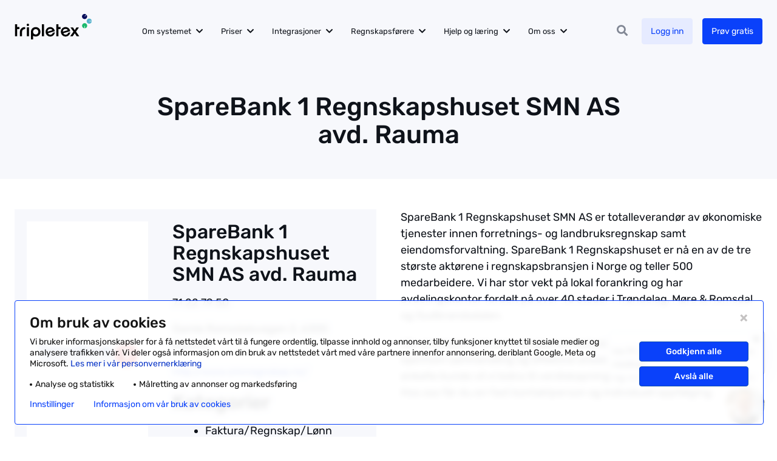

--- FILE ---
content_type: text/html; charset=UTF-8
request_url: https://www.tripletex.no/regnskapsforer/sparebank-1-regnskapshuset-26/
body_size: 14933
content:
<!doctype html><html lang=nb-NO itemscope itemtype=http://schema.org/WebPage><head><title>SpareBank 1 Regnskapshuset SMN AS avd. Rauma | Tripletex.no</title><meta charset="UTF-8"><meta name="viewport" content="width=device-width, initial-scale=1, minimum-scale=1"><meta name="format-detection" content="telephone=no"><link rel=profile href=https://gmpg.org/xfn/11><link rel="shortcut icon" href=https://www.tripletex.no/wp-content/themes/tripletex/gfx/favicon-tt.png><link rel=dns-prefetch href=https://tripletex.containers.piwik.pro><link rel=dns-prefetch href=https://tripletex.my.site.com><meta name="google-site-verification" content="XSclmBkk6Nim9fiNeCzXrFFNZlE7lit9JUd4MecsD98"> <script>document.addEventListener("DOMContentLoaded",()=>{const buttonIds=new Set(["ppms_cm_save-choices","ppms_cm_agree-to-all","ppms_cm_reject-all"]);const handleConsentChange=(settings)=>{if(settings?.consents?.analytics){localStorage.setItem('ttConsent','1');}else{localStorage.removeItem('ttConsent');}};const fetchComplianceSettings=()=>{ppms.cm.api('getComplianceSettings',handleConsentChange,console.error);};if(!localStorage.getItem('ttConsent')){fetchComplianceSettings();}
document.body.addEventListener("click",(event)=>{if(buttonIds.has(event.target.id)){fetchComplianceSettings();}});});</script> <script>document.addEventListener("DOMContentLoaded",()=>{const applyFix=(overlay)=>{overlay.classList.remove("mobile-lg");const attrObserver=new MutationObserver(()=>{if(overlay.classList.contains("mobile-lg")){overlay.classList.remove("mobile-lg");}});attrObserver.observe(overlay,{attributes:true,attributeFilter:["class"]});};const existing=document.getElementById("ppms_cm_popup_overlay");if(existing)applyFix(existing);const bodyObserver=new MutationObserver((mutations)=>{for(const m of mutations){for(const node of m.addedNodes){if(node.nodeType!==1)continue;if(node.id==="ppms_cm_popup_overlay"){applyFix(node);}else if(node.querySelector){const overlay=node.querySelector("#ppms_cm_popup_overlay");if(overlay)applyFix(overlay);}}}});bodyObserver.observe(document.body,{childList:true,subtree:true});});</script>  <script>dataLayer=window.dataLayer||[];</script>  <script>window.tmt_offer_sid='x19pvg';(function(){var timestamp=+new Date;var po=document.createElement('script');po.type='text/javascript';po.async=true;po.src='//cdn.tmtarget.com/tracking/s/entrypoint_v2.min.js?t='+timestamp;var s=document.getElementsByTagName('script')[0];s.parentNode.insertBefore(po,s);})();</script> <meta name='robots' content='index, follow, max-image-preview:large, max-snippet:-1, max-video-preview:-1'><style>img:is([sizes="auto" i], [sizes^="auto," i]){contain-intrinsic-size:3000px 1500px}</style><link rel=canonical href=https://www.tripletex.no/regnskapsforer/sparebank-1-regnskapshuset-26/ ><meta property="og:locale" content="nb_NO"><meta property="og:type" content="article"><meta property="og:title" content="SpareBank 1 Regnskapshuset SMN AS avd. Rauma"><meta property="og:description" content="SpareBank 1 Regnskapshuset SMN AS er totalleverandør av økonomiske tjenester innen forretnings- og landbruksregnskap samt eiendomsforvaltning. SpareBank 1 Regnskapshuset er nå en av de tre største aktørene i regnskapsbransjen i Norge og teller 500 medarbeidere. Vi har stor vekt på lokal forankring og har avdelingskontor fordelt på over 40 steder i Trøndelag, Møre &amp; Romsdal [&hellip;]"><meta property="og:url" content="https://www.tripletex.no/regnskapsforer/sparebank-1-regnskapshuset-26/"><meta property="og:site_name" content="Tripletex.no"><meta property="article:publisher" content="https://www.facebook.com/tripletex/"><meta property="article:modified_time" content="2022-08-30T07:12:39+00:00"><meta property="og:image" content="https://www.tripletex.no/wp-content/uploads/2018/06/rgb_SB1_Regnskapsh_verti_pos.png"><meta property="og:image:width" content="3487"><meta property="og:image:height" content="1000"><meta property="og:image:type" content="image/png"><meta name="twitter:label1" content="Ansl. lesetid"><meta name="twitter:data1" content="1 minutt"> <script type=application/ld+json class=yoast-schema-graph>{"@context":"https://schema.org","@graph":[{"@type":"WebPage","@id":"https://www.tripletex.no/regnskapsforer/sparebank-1-regnskapshuset-26/","url":"https://www.tripletex.no/regnskapsforer/sparebank-1-regnskapshuset-26/","name":"SpareBank 1 Regnskapshuset SMN AS avd. Rauma | Tripletex.no","isPartOf":{"@id":"https://www.tripletex.no/#website"},"primaryImageOfPage":{"@id":"https://www.tripletex.no/regnskapsforer/sparebank-1-regnskapshuset-26/#primaryimage"},"image":{"@id":"https://www.tripletex.no/regnskapsforer/sparebank-1-regnskapshuset-26/#primaryimage"},"thumbnailUrl":"https://www.tripletex.no/wp-content/uploads/2018/06/rgb_SB1_Regnskapsh_verti_pos.png","datePublished":"2018-06-08T08:33:12+00:00","dateModified":"2022-08-30T07:12:39+00:00","breadcrumb":{"@id":"https://www.tripletex.no/regnskapsforer/sparebank-1-regnskapshuset-26/#breadcrumb"},"inLanguage":"nb-NO","potentialAction":[{"@type":"ReadAction","target":["https://www.tripletex.no/regnskapsforer/sparebank-1-regnskapshuset-26/"]}]},{"@type":"ImageObject","inLanguage":"nb-NO","@id":"https://www.tripletex.no/regnskapsforer/sparebank-1-regnskapshuset-26/#primaryimage","url":"https://www.tripletex.no/wp-content/uploads/2018/06/rgb_SB1_Regnskapsh_verti_pos.png","contentUrl":"https://www.tripletex.no/wp-content/uploads/2018/06/rgb_SB1_Regnskapsh_verti_pos.png","width":3487,"height":1000,"caption":"SpareBank 1 Regnskapshuset SMN AS"},{"@type":"BreadcrumbList","@id":"https://www.tripletex.no/regnskapsforer/sparebank-1-regnskapshuset-26/#breadcrumb","itemListElement":[{"@type":"ListItem","position":1,"name":"Hjem","item":"https://www.tripletex.no/"},{"@type":"ListItem","position":2,"name":"Partners","item":"https://www.tripletex.no/partnere-kart/"},{"@type":"ListItem","position":3,"name":"SpareBank 1 Regnskapshuset SMN AS avd. Rauma"}]},{"@type":"WebSite","@id":"https://www.tripletex.no/#website","url":"https://www.tripletex.no/","name":"Tripletex.no","description":"","publisher":{"@id":"https://www.tripletex.no/#organization"},"potentialAction":[{"@type":"SearchAction","target":{"@type":"EntryPoint","urlTemplate":"https://www.tripletex.no/?s={search_term_string}"},"query-input":{"@type":"PropertyValueSpecification","valueRequired":true,"valueName":"search_term_string"}}],"inLanguage":"nb-NO"},{"@type":"Organization","@id":"https://www.tripletex.no/#organization","name":"Tripletex","url":"https://www.tripletex.no/","logo":{"@type":"ImageObject","inLanguage":"nb-NO","@id":"https://www.tripletex.no/#/schema/logo/image/","url":"https://www.tripletex.no/wp-content/uploads/2023/06/logoprikker-2.png","contentUrl":"https://www.tripletex.no/wp-content/uploads/2023/06/logoprikker-2.png","width":800,"height":800,"caption":"Tripletex"},"image":{"@id":"https://www.tripletex.no/#/schema/logo/image/"},"sameAs":["https://www.facebook.com/tripletex/","https://x.com/TripletexAS","https://www.instagram.com/tripletexas/","https://www.linkedin.com/company/tripletex-as/","https://www.youtube.com/channel/UCJeYHzBTw1M_iHqHN8vPGig"]}]}</script> <link rel=stylesheet href=https://www.tripletex.no/wp-content/cache/minify/a5ff7.css?x94184 media=all><style id=classic-theme-styles-inline-css>/*! This file is auto-generated */
.wp-block-button__link{color:#fff;background-color:#32373c;border-radius:9999px;box-shadow:none;text-decoration:none;padding:calc(.667em + 2px) calc(1.333em + 2px);font-size:1.125em}.wp-block-file__button{background:#32373c;color:#fff;text-decoration:none}</style><style id=safe-svg-svg-icon-style-inline-css>.safe-svg-cover{text-align:center}.safe-svg-cover .safe-svg-inside{display:inline-block;max-width:100%}.safe-svg-cover
svg{fill:currentColor;height:100%;max-height:100%;max-width:100%;width:100%}</style><link rel=stylesheet href=https://www.tripletex.no/wp-content/cache/minify/0197c.css?x94184 media=all> <script src=https://www.tripletex.no/wp-content/cache/minify/d52ed.js?x94184></script> <link rel=https://api.w.org/ href=https://www.tripletex.no/wp-json/ ><link rel=alternate title=JSON type=application/json href=https://www.tripletex.no/wp-json/wp/v2/partnerside-kart/11083><link rel=alternate title="oEmbed (JSON)" type=application/json+oembed href="https://www.tripletex.no/wp-json/oembed/1.0/embed?url=https%3A%2F%2Fwww.tripletex.no%2Fregnskapsforer%2Fsparebank-1-regnskapshuset-26%2F"><link rel=alternate title="oEmbed (XML)" type=text/xml+oembed href="https://www.tripletex.no/wp-json/oembed/1.0/embed?url=https%3A%2F%2Fwww.tripletex.no%2Fregnskapsforer%2Fsparebank-1-regnskapshuset-26%2F&#038;format=xml"><meta name="ti-site-data" content="eyJyIjoiMTowITc6MCEzMDowIiwibyI6Imh0dHBzOlwvXC93d3cudHJpcGxldGV4Lm5vXC93cC1hZG1pblwvYWRtaW4tYWpheC5waHA/YWN0aW9uPXRpX29ubGluZV91c2Vyc19nb29nbGUmYW1wO3A9JTJGcmVnbnNrYXBzZm9yZXIlMkZzcGFyZWJhbmstMS1yZWduc2thcHNodXNldC0yNiUyRiZhbXA7X3dwbm9uY2U9ZjZmZjY5NGRhMiJ9"><style id=wp-custom-css>#primary-menu{font-size:0}.menu-item.replacing>*{opacity:1!important}.ui-helper-hidden-accessible{display:none}#site-header.mobile-menu #mobile-menu{padding-bottom:160px}.img-on-right>.grid-x{flex-direction:row-reverse}.single-webinar .hero-header>.container>*{z-index:auto}.review-images .section-columns
.cell{background-color:#fff;background-clip:content-box!important;padding:12px!important}.review-images .section-columns
img{margin-bottom:0!important}.layout-text_cta .features .info-text{font-size:1rem!important}#gform_fields_32 .gfield_list_5_cell3,
#gform_fields_32
.gfield_list_5_cell4{max-width:100px}#gform_fields_32 .gfield_header_item:nth-child(3),
#gform_fields_32 .gfield_header_item:nth-child(4){max-width:100px}#gform_fields_32 .frontend-checkbox{width:auto}.new-integration-form .gform_fields>*{margin-bottom:30px!important}.is-layout-flex{display:flex}.page-id-38441 .plans-title{margin-bottom:60px}.gform_wrapper .submit-left
input.gform_button{margin-left:0}.pagination{text-align:center}.webinar-courses>.fa{font-family:"Rubik",sans-serif;font-weight:400;line-height:1.5}.scale-on-hover
.cell{cursor:pointer;transition:transform 200ms ease-in-out 0s}.scale-on-hover .cell:hover{transform:scale(1.05)}.single-integrasjoner
figure{border:0}.account-list-content{max-height:650px;overflow:auto}.page-template-template-modules .layout-text_cta .section-video>video{position:relative}.system-section
img{min-height:80px}.system-section > .title,
.system-section
.content{max-width:928px}.cell
.title{word-break:break-word;hyphens:auto}.section-columns h3
a{color:#0F131A}.features-rank .price-group
.price{min-width:47px}@media only screen and (min-width: 1024px){.features-rank .price-group
.price{min-width:80px}}.entry-content ul
li{font-weight:400}.page-template-template-modules .layout-columns .expandable-content .col-image video,
.page-template-template-modules .layout-columns .expandable-content .col-image img,
.page-template-template-modules .layout-text_box .hero-side
video{object-fit:cover;height:100% !important}.single-rf .site-accounts .account-cat h3 span:first-child{width:auto}.c-dictionary__term
h2{padding-bottom:0}#launchChatBox
img{height:auto!important}.popup-content
em{display:inline-block}#gform_wrapper_82
.gfield_label{font-weight:500!important;font-size:1.2rem}#gform_confirmation_message_82{text-align:left}.page-template-template-webinars .site-main .button:not(time)[data-type="sales_webinars"]{background-color:#FEF3D7;border-color:#F7C137}.try-for-free .cell
.title{word-break:normal;hyphens:none}@media only screen and (min-width: 768px){.tt-popup .popup-image-bg
img{margin:0
auto;display:block}}a.button[href="https://www.tripletex.no/sertifisering-hovedside/"][title="Tilbake til hovedside"]{margin-bottom:-100px!important;background-color:#e6ebff;color:#0a41fa;border-color:#e6ebff}.page-id-65242 .tt-popup .popup-image
img{max-width:100px}.relevant-articles
a{color:#0F131A}.forceVisible{display:block!important}.single-integrasjoner .hero-header .thumb
img{max-width:none;width:100%}.post-list .change-log-post .default-wysiwyg .wp-block-image
img{max-width:100%;border-radius:4px}.single-integrasjoner .hero-header .thumb
img{max-width:95%}.hero-content .tt-social-proof{margin-bottom:1.2rem}.tax-partner_kart_category .entry-content
ul{margin-bottom:1.2rem}#gform_wrapper_63
.gfield_label{font-weight:400}.features>.grid-x:nth-child(2n){border:none}.reveal-modal .extra-note
a{color:#fff}#launchChatBox
img{object-fit:cover;object-position:center}</style></head><body class="wp-singular partnerside-kart-template-default single single-partnerside-kart postid-11083 wp-custom-logo wp-theme-tripletex"> <script>(function(window,document,dataLayerName,id){window[dataLayerName]=window[dataLayerName]||[],window[dataLayerName].push({start:(new Date).getTime(),event:"stg.start"});var scripts=document.getElementsByTagName('script')[0],tags=document.createElement('script');function stgCreateCookie(a,b,c){var d="";if(c){var e=new Date;e.setTime(e.getTime()+24*c*60*60*1e3),d="; expires="+e.toUTCString();f="; SameSite=Strict"}document.cookie=a+"="+b+d+f+"; path=/"}
var isStgDebug=(window.location.href.match("stg_debug")||document.cookie.match("stg_debug"))&&!window.location.href.match("stg_disable_debug");stgCreateCookie("stg_debug",isStgDebug?1:"",isStgDebug?14:-1);var qP=[];dataLayerName!=="dataLayer"&&qP.push("data_layer_name="+dataLayerName),isStgDebug&&qP.push("stg_debug");var qPString=qP.length>0?("?"+qP.join("&")):"";tags.async=!0,tags.src="https://tripletex.containers.piwik.pro/"+id+".js"+qPString,scripts.parentNode.insertBefore(tags,scripts);!function(a,n,i){a[n]=a[n]||{};for(var c=0;c<i.length;c++)!function(i){a[n][i]=a[n][i]||{},a[n][i].api=a[n][i].api||function(){var a=[].slice.call(arguments,0);"string"==typeof a[0]&&window[dataLayerName].push({event:n+"."+i+":"+a[0],parameters:[].slice.call(arguments,1)})}}(i[c])}(window,"ppms",["tm","cm"]);})(window,document,'dataLayer','0ab573a7-490b-478a-88f0-e2eefb4b21ef');</script> <div id=page class=site><header id=site-header class=two-cta ><div class=container><div class=site-branding> <a href=https://www.tripletex.no/ class=custom-logo-link rel=home itemprop=url><img loading=eager class=custom-logo src=https://www.tripletex.no/wp-content/uploads/2022/05/logo.svg alt=Tripletex.no width=128 height=42><img loading=eager fetchpriority=high class=custom-logo-icon src=https://www.tripletex.no/wp-content/uploads/2022/05/tt-logo-icon.svg alt=Tripletex.no width=25 height=36></a></div><nav id=site-navigation class=main-navigation><div class=primary-navigation><form role=search autocomplete=off id=primary-search class=tt-search> <input type=text placeholder="Søk på Tripletex.no" value name=s id=s autocomplete=off> <i class="fas fa-search"></i></form><ul id=primary-menu class="menu nav-menu"><li id=menu-item-53104 class="menu-item menu-item-type-custom menu-item-object-custom menu-item-has-children megamenu col-2 menu-item-53104"><a href=/om-systemet/ >Om systemet</a><ul class="sub-menu depth-0"> <li id=menu-item-54403 class="menu-item menu-item-type-custom menu-item-object-custom menu-item-has-children sub-icons icon-col-2 menu-item-54403"><a href=/om-systemet/ >Moduler</a><ul class="sub-menu depth-1"> <li id=menu-item-33364 class="menu-item menu-item-type-custom menu-item-object-custom menu-item-33364"><a href=/om-systemet/fakturaprogram/ ><div class=icon-img style=background-image:url(https://www.tripletex.no/wp-content/uploads/2023/06/description.svg);></div>Faktura</a></li> <li id=menu-item-58033 class="menu-item menu-item-type-custom menu-item-object-custom menu-item-58033"><a href=https://www.tripletex.no/om-systemet/lonn-og-reiseregning/ ><div class=icon-img style=background-image:url(https://www.tripletex.no/wp-content/uploads/2023/06/credit_card_icon-24x24-1.svg);></div>Lønn</a></li> <li id=menu-item-58034 class="menu-item menu-item-type-custom menu-item-object-custom menu-item-58034"><a href=/om-systemet/faktura-og-regnskap/ ><div class=icon-img style=background-image:url(https://www.tripletex.no/wp-content/uploads/2023/06/Vector.svg);></div>Regnskap</a></li> <li id=menu-item-58035 class="menu-item menu-item-type-custom menu-item-object-custom menu-item-58035"><a href=/om-systemet/prosjekt-og-timeforing/ ><div class=icon-img style=background-image:url(https://www.tripletex.no/wp-content/uploads/2023/06/Vector-3.svg);></div>Prosjekt</a></li> <li id=menu-item-34160 class="menu-item menu-item-type-custom menu-item-object-custom menu-item-34160"><a href=https://www.tripletex.no/om-systemet/lager-og-logistikk/ ><div class=icon-img style=background-image:url(https://www.tripletex.no/wp-content/uploads/2025/01/logistikk.svg);></div>Lager og logistikk</a></li> <li id=menu-item-45516 class="menu-item menu-item-type-custom menu-item-object-custom menu-item-45516"><a href=https://www.tripletex.no/arsoppgjor/ ><div class=icon-img style=background-image:url(https://www.tripletex.no/wp-content/uploads/2023/06/Vector-4.svg);></div>Årsoppgjør</a></li></ul> </li> <li id=menu-item-54404 class="menu-item menu-item-type-custom menu-item-object-custom menu-item-has-children menu-item-54404"><a href=/om-systemet/#smarte-losninger>Smarte løsninger</a><ul class="sub-menu depth-1"> <li id=menu-item-64153 class="menu-item menu-item-type-custom menu-item-object-custom menu-item-64153"><a href=https://www.tripletex.no/starte-as/ >Starte AS</a></li> <li id=menu-item-74951 class="menu-item menu-item-type-custom menu-item-object-custom menu-item-74951"><a href=https://www.tripletex.no/om-systemet/ai-og-automatisering/ >AI og automatisering</a></li> <li id=menu-item-35622 class="menu-item menu-item-type-custom menu-item-object-custom menu-item-35622"><a href=/tripletex-pa-mobil/ >Mobilapp</a></li> <li id=menu-item-33702 class="menu-item menu-item-type-custom menu-item-object-custom menu-item-33702"><a href=/bankintegrasjon/ >Bankintegrasjon</a></li> <li id=menu-item-58036 class="menu-item menu-item-type-custom menu-item-object-custom menu-item-58036"><a href=/tilleggstjenester/timeregistrering/ >Timeføring</a></li> <li id=menu-item-73704 class="menu-item menu-item-type-custom menu-item-object-custom menu-item-73704"><a href=https://www.tripletex.no/ressursplan/ >Ressursplan</a></li> <li id=menu-item-69166 class="menu-item menu-item-type-custom menu-item-object-custom menu-item-69166"><a href=https://www.tripletex.no/om-systemet/klimaregnskap/ >Klimaregnskap</a></li></ul> </li> <li id=menu-item-54205 class="menu-item menu-item-type-custom menu-item-object-custom menu-item-has-children menu-item-54205"><a href=/bransjer-i-tripletex/ >Bransjeløsninger</a><ul class="sub-menu depth-1"> <li id=menu-item-70775 class="menu-item menu-item-type-custom menu-item-object-custom menu-item-70775"><a href=https://www.tripletex.no/regnskapsprogram-for-store-bedrifter/ >Store bedrifter</a></li> <li id=menu-item-54208 class="menu-item menu-item-type-custom menu-item-object-custom menu-item-54208"><a href=/regnskapsprogram-for-landbruk/ >Landbruk</a></li> <li id=menu-item-54207 class="menu-item menu-item-type-custom menu-item-object-custom menu-item-54207"><a href=/om-systemet/elektro/ >Elektro</a></li> <li id=menu-item-54206 class="menu-item menu-item-type-custom menu-item-object-custom menu-item-54206"><a href=/om-systemet/vvs/ >VVS</a></li> <li id=menu-item-69172 class="menu-item menu-item-type-custom menu-item-object-custom menu-item-69172"><a href=https://www.tripletex.no/tripletex-for-handverkere/ >Håndverker</a></li> <li id=menu-item-68410 class="menu-item menu-item-type-custom menu-item-object-custom menu-item-68410"><a href=https://www.tripletex.no/bransjer-i-tripletex/ >Se flere bransjer</a></li></ul> </li></ul> </li> <li id=menu-item-71992 class="menu-item menu-item-type-custom menu-item-object-custom menu-item-has-children menu-item-71992"><a href=/priser/ >Priser</a><ul class="sub-menu depth-0"> <li id=menu-item-38600 class="menu-item menu-item-type-custom menu-item-object-custom menu-item-38600"><a href=/priser/ >Priser</a></li> <li id=menu-item-38599 class="menu-item menu-item-type-custom menu-item-object-custom menu-item-38599"><a href=/priser-for-regnskapsbyra/ >Priser for regnskapsbyrå</a></li></ul> </li> <li id=menu-item-29816 class="menu-item menu-item-type-custom menu-item-object-custom menu-item-has-children sub-icons icon-col-1 menu-item-29816"><a href=https://www.tripletex.no/integrasjoner/ >Integrasjoner</a><ul class="sub-menu depth-0"> <li id=menu-item-29476 class="menu-item menu-item-type-custom menu-item-object-custom menu-item-29476"><a href=https://www.tripletex.no/integrasjoner/ >Se alle integrasjoner</a></li> <li id=menu-item-75359 class="menu-item menu-item-type-custom menu-item-object-custom menu-item-75359"><a href=https://www.tripletex.no/integrasjonspartner/ >Bli integrasjonspartner</a></li> <li id=menu-item-41856 class="menu-item menu-item-type-custom menu-item-object-custom menu-item-41856"><a href=https://developer.tripletex.no/ >For integrasjonsutviklere</a></li></ul> </li> <li id=menu-item-73705 class="menu-item menu-item-type-custom menu-item-object-custom menu-item-has-children megamenu col-1 menu-item-73705"><a href=https://www.tripletex.no/finn-regnskapsforer/ >Regnskapsførere</a><ul class="sub-menu depth-0"> <li id=menu-item-52842 class="menu-item menu-item-type-custom menu-item-object-custom menu-item-has-children sub-icons icon-col-1 menu-item-52842"><a href=/finn-regnskapsforer/ >Finn regnskapsfører</a><ul class="sub-menu depth-1"> <li id=menu-item-42286 class="menu-item menu-item-type-custom menu-item-object-custom menu-item-42286"><a href=/finn-regnskapsforer/ ><div class=icon-img style=background-image:url(https://www.tripletex.no/wp-content/uploads/2023/06/Frame-3.svg);></div>Partnerkart</a></li> <li id=menu-item-42287 class="menu-item menu-item-type-custom menu-item-object-custom menu-item-42287"><a href=/regnskapsmatch/ ><div class=icon-img style=background-image:url(https://www.tripletex.no/wp-content/uploads/2023/06/Vector-5.svg);></div>Regnskapsmatch</a></li></ul> </li> <li id=menu-item-45505 class="menu-item menu-item-type-custom menu-item-object-custom menu-item-has-children sub-icons icon-col-1 menu-item-45505"><a href=/bli-partner-hos-oss/ >For regnskapsførere</a><ul class="sub-menu depth-1"> <li id=menu-item-45499 class="menu-item menu-item-type-custom menu-item-object-custom menu-item-45499"><a href=/bli-partner-hos-oss/ >Partnerprogram</a></li> <li id=menu-item-67094 class="menu-item menu-item-type-custom menu-item-object-custom menu-item-67094"><a href=https://www.tripletex.no/flyttehjelpen/ >Flyttehjelpen</a></li> <li id=menu-item-45501 class="menu-item menu-item-type-custom menu-item-object-custom menu-item-45501"><a href=/markedssamarbeid/ >Markedssamarbeid</a></li> <li id=menu-item-48236 class="menu-item menu-item-type-custom menu-item-object-custom menu-item-48236"><a href=/sertifisering-for-regnskapsforer/ >Sertifisering og kurs</a></li> <li id=menu-item-68996 class="menu-item menu-item-type-custom menu-item-object-custom menu-item-68996"><a href=https://www.tripletex.no/eventer/ >Eventer</a></li> <li id=menu-item-75453 class="menu-item menu-item-type-custom menu-item-object-custom menu-item-75453"><a href=https://www.tripletex.no/om-systemet/avstemming/ >Avstemming</a></li> <li id=menu-item-66757 class="menu-item menu-item-type-custom menu-item-object-custom menu-item-66757"><a href=https://www.tripletex.no/sticos-oversikt/ >Sticos Oversikt</a></li></ul> </li></ul> </li> <li id=menu-item-31145 class="menu-item menu-item-type-custom menu-item-object-custom menu-item-has-children megamenu col-2 menu-item-31145"><a href=https://hjelp.tripletex.no/hc/no>Hjelp og læring</a><ul class="sub-menu depth-0"> <li id=menu-item-33361 class="menu-item menu-item-type-custom menu-item-object-custom menu-item-has-children sub-icons icon-col-2 menu-item-33361"><a href=https://hjelp.tripletex.no/hc/no>Hjelp og læring</a><ul class="sub-menu depth-1"> <li id=menu-item-35282 class="menu-item menu-item-type-custom menu-item-object-custom menu-item-35282"><a href=https://hjelp.tripletex.no/hc/no><div class=icon-img style=background-image:url(https://www.tripletex.no/wp-content/uploads/2023/06/Vector-13.svg);></div>Hjelpesenter</a></li> <li id=menu-item-38257 class="menu-item menu-item-type-custom menu-item-object-custom menu-item-38257"><a href=https://www.tripletex.no/fagblogg/ ><div class=icon-img style=background-image:url(https://www.tripletex.no/wp-content/uploads/2025/10/article_24dp_6C8DFC_FILL0_wght400_GRAD0_opsz24.svg);></div>Blogg</a></li> <li id=menu-item-73706 class="menu-item menu-item-type-custom menu-item-object-custom menu-item-73706"><a href=https://www.tripletex.no/webinar/ ><div class=icon-img style=background-image:url(https://www.tripletex.no/wp-content/uploads/2023/06/Vector-7.svg);></div>Kurs og webinarer</a></li> <li id=menu-item-52840 class="menu-item menu-item-type-custom menu-item-object-custom menu-item-52840"><a href=/ordbok/ ><div class=icon-img style=background-image:url(https://www.tripletex.no/wp-content/uploads/2025/10/dictionary_24dp_6C8DFC_FILL0_wght400_GRAD0_opsz24.svg);></div>Ordbok</a></li> <li id=menu-item-68055 class="menu-item menu-item-type-custom menu-item-object-custom menu-item-68055"><a href=https://www.tripletex.no/bytt-til-tripletex/ ><div class=icon-img style=background-image:url(https://www.tripletex.no/wp-content/uploads/2025/10/footprint_24dp_6C8DFC_FILL0_wght400_GRAD0_opsz24.svg);></div>Bytt til Tripletex</a></li> <li id=menu-item-52841 class="menu-item menu-item-type-custom menu-item-object-custom menu-item-52841"><a href=/kontohjelp/ ><div class=icon-img style=background-image:url(https://www.tripletex.no/wp-content/uploads/2025/10/data_table_24dp_6C8DFC_FILL0_wght400_GRAD0_opsz24.svg);></div>Kontohjelp</a></li> <li id=menu-item-45356 class="menu-item menu-item-type-custom menu-item-object-custom menu-item-45356"><a href=https://hjelp.tripletex.no/hc/no/p/kontakt_oss><div class=icon-img style=background-image:url(https://www.tripletex.no/wp-content/uploads/2023/06/Vector-8.svg);></div>Kontakt oss</a></li> <li id=menu-item-73707 class="menu-item menu-item-type-custom menu-item-object-custom menu-item-73707"><a href=https://www.tripletex.no/produktutvikling/ ><div class=icon-img style=background-image:url(https://www.tripletex.no/wp-content/uploads/2023/06/Vector-6.svg);></div>Produktinnspill</a></li></ul> </li></ul> </li> <li id=menu-item-33360 class="menu-item menu-item-type-custom menu-item-object-custom menu-item-has-children sub-icons icon-col-1 menu-item-33360"><a href=https://www.tripletex.no/om-tripletex/ >Om oss</a><ul class="sub-menu depth-0"> <li id=menu-item-56826 class="menu-item menu-item-type-custom menu-item-object-custom menu-item-56826"><a href=/om-tripletex/ ><div class=icon-img style=background-image:url(https://www.tripletex.no/wp-content/uploads/2023/06/Vector-9.svg);></div>Om Tripletex</a></li> <li id=menu-item-56825 class="menu-item menu-item-type-custom menu-item-object-custom menu-item-56825"><a href=/jobb-i-tripletex/ ><div class=icon-img style=background-image:url(https://www.tripletex.no/wp-content/uploads/2023/06/Vector-12.svg);></div>Jobb hos oss</a></li> <li id=menu-item-77531 class="menu-item menu-item-type-custom menu-item-object-custom menu-item-77531"><a href=https://www.tripletex.no/fagblogg/kundehistorier/ ><div class=icon-img style=background-image:url(https://www.tripletex.no/wp-content/uploads/2025/11/article_person_24dp_6C8CE6_FILL0_wght400_GRAD0_opsz24.svg);></div>Kundehistorier</a></li> <li id=menu-item-25876 class="menu-item menu-item-type-custom menu-item-object-custom menu-item-25876"><a href=https://www.tripletex.no/produktnyheter/ ><div class=icon-img style=background-image:url(https://www.tripletex.no/wp-content/uploads/2023/06/Vector-10.svg);></div>Produktnyheter</a></li> <li id=menu-item-40897 class="menu-item menu-item-type-custom menu-item-object-custom menu-item-40897"><a href=/baerekraft-og-apenhet/ ><div class=icon-img style=background-image:url(https://www.tripletex.no/wp-content/uploads/2023/06/Vector-11.svg);></div>Bærekraft og åpenhet</a></li></ul> </li></ul></div><div class=secondary-navigation><ul> <li class="search noselect"> <span id=search-btn data-search=Søk data-close=Lukk><i class="fas fa-search"></i><strong>Søk</strong></span> </li> <li class=header-cta> <a href="https://tripletex.no/execute/login?site=no" class="link__login button">Logg inn</a> <a href=https://www.tripletex.no/prov-tripletex-gratis/ class="extra__cta button " data-bg=main target=_self> Prøv gratis	</a> <a href=# class="close-search button">Lukk</a> </li> <li class=mobile-menu><div id=mobile-menu-open> <span class=btn-line></span> <span class=btn-line></span> <span class=btn-line></span></div> </li></ul></div></nav></div><div id=mobile-menu><nav id=mobile-navigation class=mobile-navigation><form role=search autocomplete=off id=mobile-search class=tt-search> <input type=text placeholder="Søk på Tripletex.no" value name=s id=m-s autocomplete=off> <i class="fas fa-search"></i></form><ul id=primary-menu-mobile class="menu nav-menu"><li class="menu-item menu-item-type-custom menu-item-object-custom menu-item-has-children megamenu col-2 menu-item-53104"><a href=/om-systemet/ >Om systemet</a><span class=sub-menu-toggle></span><ul class="sub-menu depth-0"> <li class="menu-item menu-item-type-custom menu-item-object-custom menu-item-has-children sub-icons icon-col-2 menu-item-54403"><a href=/om-systemet/ >Moduler</a><ul class="sub-menu depth-1"> <li class="menu-item menu-item-type-custom menu-item-object-custom menu-item-33364"><a href=/om-systemet/fakturaprogram/ ><div class=icon-img style=background-image:url(https://www.tripletex.no/wp-content/uploads/2023/06/description.svg);></div>Faktura</a></li> <li class="menu-item menu-item-type-custom menu-item-object-custom menu-item-58033"><a href=https://www.tripletex.no/om-systemet/lonn-og-reiseregning/ ><div class=icon-img style=background-image:url(https://www.tripletex.no/wp-content/uploads/2023/06/credit_card_icon-24x24-1.svg);></div>Lønn</a></li> <li class="menu-item menu-item-type-custom menu-item-object-custom menu-item-58034"><a href=/om-systemet/faktura-og-regnskap/ ><div class=icon-img style=background-image:url(https://www.tripletex.no/wp-content/uploads/2023/06/Vector.svg);></div>Regnskap</a></li> <li class="menu-item menu-item-type-custom menu-item-object-custom menu-item-58035"><a href=/om-systemet/prosjekt-og-timeforing/ ><div class=icon-img style=background-image:url(https://www.tripletex.no/wp-content/uploads/2023/06/Vector-3.svg);></div>Prosjekt</a></li> <li class="menu-item menu-item-type-custom menu-item-object-custom menu-item-34160"><a href=https://www.tripletex.no/om-systemet/lager-og-logistikk/ ><div class=icon-img style=background-image:url(https://www.tripletex.no/wp-content/uploads/2025/01/logistikk.svg);></div>Lager og logistikk</a></li> <li class="menu-item menu-item-type-custom menu-item-object-custom menu-item-45516"><a href=https://www.tripletex.no/arsoppgjor/ ><div class=icon-img style=background-image:url(https://www.tripletex.no/wp-content/uploads/2023/06/Vector-4.svg);></div>Årsoppgjør</a></li></ul> </li> <li class="menu-item menu-item-type-custom menu-item-object-custom menu-item-has-children menu-item-54404"><a href=/om-systemet/#smarte-losninger>Smarte løsninger</a><ul class="sub-menu depth-1"> <li class="menu-item menu-item-type-custom menu-item-object-custom menu-item-64153"><a href=https://www.tripletex.no/starte-as/ >Starte AS</a></li> <li class="menu-item menu-item-type-custom menu-item-object-custom menu-item-74951"><a href=https://www.tripletex.no/om-systemet/ai-og-automatisering/ >AI og automatisering</a></li> <li class="menu-item menu-item-type-custom menu-item-object-custom menu-item-35622"><a href=/tripletex-pa-mobil/ >Mobilapp</a></li> <li class="menu-item menu-item-type-custom menu-item-object-custom menu-item-33702"><a href=/bankintegrasjon/ >Bankintegrasjon</a></li> <li class="menu-item menu-item-type-custom menu-item-object-custom menu-item-58036"><a href=/tilleggstjenester/timeregistrering/ >Timeføring</a></li> <li class="menu-item menu-item-type-custom menu-item-object-custom menu-item-73704"><a href=https://www.tripletex.no/ressursplan/ >Ressursplan</a></li> <li class="menu-item menu-item-type-custom menu-item-object-custom menu-item-69166"><a href=https://www.tripletex.no/om-systemet/klimaregnskap/ >Klimaregnskap</a></li></ul> </li> <li class="menu-item menu-item-type-custom menu-item-object-custom menu-item-has-children menu-item-54205"><a href=/bransjer-i-tripletex/ >Bransjeløsninger</a><ul class="sub-menu depth-1"> <li class="menu-item menu-item-type-custom menu-item-object-custom menu-item-70775"><a href=https://www.tripletex.no/regnskapsprogram-for-store-bedrifter/ >Store bedrifter</a></li> <li class="menu-item menu-item-type-custom menu-item-object-custom menu-item-54208"><a href=/regnskapsprogram-for-landbruk/ >Landbruk</a></li> <li class="menu-item menu-item-type-custom menu-item-object-custom menu-item-54207"><a href=/om-systemet/elektro/ >Elektro</a></li> <li class="menu-item menu-item-type-custom menu-item-object-custom menu-item-54206"><a href=/om-systemet/vvs/ >VVS</a></li> <li class="menu-item menu-item-type-custom menu-item-object-custom menu-item-69172"><a href=https://www.tripletex.no/tripletex-for-handverkere/ >Håndverker</a></li> <li class="menu-item menu-item-type-custom menu-item-object-custom menu-item-68410"><a href=https://www.tripletex.no/bransjer-i-tripletex/ >Se flere bransjer</a></li></ul> </li></ul> </li> <li class="menu-item menu-item-type-custom menu-item-object-custom menu-item-has-children menu-item-71992"><a href=/priser/ >Priser</a><span class=sub-menu-toggle></span><ul class="sub-menu depth-0"> <li class="menu-item menu-item-type-custom menu-item-object-custom menu-item-38600"><a href=/priser/ >Priser</a></li> <li class="menu-item menu-item-type-custom menu-item-object-custom menu-item-38599"><a href=/priser-for-regnskapsbyra/ >Priser for regnskapsbyrå</a></li></ul> </li> <li class="menu-item menu-item-type-custom menu-item-object-custom menu-item-has-children sub-icons icon-col-1 menu-item-29816"><a href=https://www.tripletex.no/integrasjoner/ >Integrasjoner</a><span class=sub-menu-toggle></span><ul class="sub-menu depth-0"> <li class="menu-item menu-item-type-custom menu-item-object-custom menu-item-29476"><a href=https://www.tripletex.no/integrasjoner/ >Se alle integrasjoner</a></li> <li class="menu-item menu-item-type-custom menu-item-object-custom menu-item-75359"><a href=https://www.tripletex.no/integrasjonspartner/ >Bli integrasjonspartner</a></li> <li class="menu-item menu-item-type-custom menu-item-object-custom menu-item-41856"><a href=https://developer.tripletex.no/ >For integrasjonsutviklere</a></li></ul> </li> <li class="menu-item menu-item-type-custom menu-item-object-custom menu-item-has-children megamenu col-1 menu-item-73705"><a href=https://www.tripletex.no/finn-regnskapsforer/ >Regnskapsførere</a><span class=sub-menu-toggle></span><ul class="sub-menu depth-0"> <li class="menu-item menu-item-type-custom menu-item-object-custom menu-item-has-children sub-icons icon-col-1 menu-item-52842"><a href=/finn-regnskapsforer/ >Finn regnskapsfører</a><ul class="sub-menu depth-1"> <li class="menu-item menu-item-type-custom menu-item-object-custom menu-item-42286"><a href=/finn-regnskapsforer/ ><div class=icon-img style=background-image:url(https://www.tripletex.no/wp-content/uploads/2023/06/Frame-3.svg);></div>Partnerkart</a></li> <li class="menu-item menu-item-type-custom menu-item-object-custom menu-item-42287"><a href=/regnskapsmatch/ ><div class=icon-img style=background-image:url(https://www.tripletex.no/wp-content/uploads/2023/06/Vector-5.svg);></div>Regnskapsmatch</a></li></ul> </li> <li class="menu-item menu-item-type-custom menu-item-object-custom menu-item-has-children sub-icons icon-col-1 menu-item-45505"><a href=/bli-partner-hos-oss/ >For regnskapsførere</a><ul class="sub-menu depth-1"> <li class="menu-item menu-item-type-custom menu-item-object-custom menu-item-45499"><a href=/bli-partner-hos-oss/ >Partnerprogram</a></li> <li class="menu-item menu-item-type-custom menu-item-object-custom menu-item-67094"><a href=https://www.tripletex.no/flyttehjelpen/ >Flyttehjelpen</a></li> <li class="menu-item menu-item-type-custom menu-item-object-custom menu-item-45501"><a href=/markedssamarbeid/ >Markedssamarbeid</a></li> <li class="menu-item menu-item-type-custom menu-item-object-custom menu-item-48236"><a href=/sertifisering-for-regnskapsforer/ >Sertifisering og kurs</a></li> <li class="menu-item menu-item-type-custom menu-item-object-custom menu-item-68996"><a href=https://www.tripletex.no/eventer/ >Eventer</a></li> <li class="menu-item menu-item-type-custom menu-item-object-custom menu-item-75453"><a href=https://www.tripletex.no/om-systemet/avstemming/ >Avstemming</a></li> <li class="menu-item menu-item-type-custom menu-item-object-custom menu-item-66757"><a href=https://www.tripletex.no/sticos-oversikt/ >Sticos Oversikt</a></li></ul> </li></ul> </li> <li class="menu-item menu-item-type-custom menu-item-object-custom menu-item-has-children megamenu col-2 menu-item-31145"><a href=https://hjelp.tripletex.no/hc/no>Hjelp og læring</a><span class=sub-menu-toggle></span><ul class="sub-menu depth-0"> <li class="menu-item menu-item-type-custom menu-item-object-custom menu-item-has-children sub-icons icon-col-2 menu-item-33361"><a href=https://hjelp.tripletex.no/hc/no>Hjelp og læring</a><ul class="sub-menu depth-1"> <li class="menu-item menu-item-type-custom menu-item-object-custom menu-item-35282"><a href=https://hjelp.tripletex.no/hc/no><div class=icon-img style=background-image:url(https://www.tripletex.no/wp-content/uploads/2023/06/Vector-13.svg);></div>Hjelpesenter</a></li> <li class="menu-item menu-item-type-custom menu-item-object-custom menu-item-38257"><a href=https://www.tripletex.no/fagblogg/ ><div class=icon-img style=background-image:url(https://www.tripletex.no/wp-content/uploads/2025/10/article_24dp_6C8DFC_FILL0_wght400_GRAD0_opsz24.svg);></div>Blogg</a></li> <li class="menu-item menu-item-type-custom menu-item-object-custom menu-item-73706"><a href=https://www.tripletex.no/webinar/ ><div class=icon-img style=background-image:url(https://www.tripletex.no/wp-content/uploads/2023/06/Vector-7.svg);></div>Kurs og webinarer</a></li> <li class="menu-item menu-item-type-custom menu-item-object-custom menu-item-52840"><a href=/ordbok/ ><div class=icon-img style=background-image:url(https://www.tripletex.no/wp-content/uploads/2025/10/dictionary_24dp_6C8DFC_FILL0_wght400_GRAD0_opsz24.svg);></div>Ordbok</a></li> <li class="menu-item menu-item-type-custom menu-item-object-custom menu-item-68055"><a href=https://www.tripletex.no/bytt-til-tripletex/ ><div class=icon-img style=background-image:url(https://www.tripletex.no/wp-content/uploads/2025/10/footprint_24dp_6C8DFC_FILL0_wght400_GRAD0_opsz24.svg);></div>Bytt til Tripletex</a></li> <li class="menu-item menu-item-type-custom menu-item-object-custom menu-item-52841"><a href=/kontohjelp/ ><div class=icon-img style=background-image:url(https://www.tripletex.no/wp-content/uploads/2025/10/data_table_24dp_6C8DFC_FILL0_wght400_GRAD0_opsz24.svg);></div>Kontohjelp</a></li> <li class="menu-item menu-item-type-custom menu-item-object-custom menu-item-45356"><a href=https://hjelp.tripletex.no/hc/no/p/kontakt_oss><div class=icon-img style=background-image:url(https://www.tripletex.no/wp-content/uploads/2023/06/Vector-8.svg);></div>Kontakt oss</a></li> <li class="menu-item menu-item-type-custom menu-item-object-custom menu-item-73707"><a href=https://www.tripletex.no/produktutvikling/ ><div class=icon-img style=background-image:url(https://www.tripletex.no/wp-content/uploads/2023/06/Vector-6.svg);></div>Produktinnspill</a></li></ul> </li></ul> </li> <li class="menu-item menu-item-type-custom menu-item-object-custom menu-item-has-children sub-icons icon-col-1 menu-item-33360"><a href=https://www.tripletex.no/om-tripletex/ >Om oss</a><span class=sub-menu-toggle></span><ul class="sub-menu depth-0"> <li class="menu-item menu-item-type-custom menu-item-object-custom menu-item-56826"><a href=/om-tripletex/ ><div class=icon-img style=background-image:url(https://www.tripletex.no/wp-content/uploads/2023/06/Vector-9.svg);></div>Om Tripletex</a></li> <li class="menu-item menu-item-type-custom menu-item-object-custom menu-item-56825"><a href=/jobb-i-tripletex/ ><div class=icon-img style=background-image:url(https://www.tripletex.no/wp-content/uploads/2023/06/Vector-12.svg);></div>Jobb hos oss</a></li> <li class="menu-item menu-item-type-custom menu-item-object-custom menu-item-77531"><a href=https://www.tripletex.no/fagblogg/kundehistorier/ ><div class=icon-img style=background-image:url(https://www.tripletex.no/wp-content/uploads/2025/11/article_person_24dp_6C8CE6_FILL0_wght400_GRAD0_opsz24.svg);></div>Kundehistorier</a></li> <li class="menu-item menu-item-type-custom menu-item-object-custom menu-item-25876"><a href=https://www.tripletex.no/produktnyheter/ ><div class=icon-img style=background-image:url(https://www.tripletex.no/wp-content/uploads/2023/06/Vector-10.svg);></div>Produktnyheter</a></li> <li class="menu-item menu-item-type-custom menu-item-object-custom menu-item-40897"><a href=/baerekraft-og-apenhet/ ><div class=icon-img style=background-image:url(https://www.tripletex.no/wp-content/uploads/2023/06/Vector-11.svg);></div>Bærekraft og åpenhet</a></li></ul> </li></ul><div class="mobile-cta button-group"> <a id=login_meny_mobil href="https://tripletex.no/execute/login?site=no" class=button>Logg inn</a> <a id=prov_gratis_meny_mobil href=https://www.tripletex.no/prov-tripletex-gratis/ class=button target=_self> Prøv gratis	</a></div></nav></div></header><main id=primary class=site-main><header class="hero-header align-center compact" data-bg=softBlue><div class="container hero-content"><h1 class="entry-title mw-medium h2">SpareBank 1 Regnskapshuset SMN AS avd. Rauma</h1></div></header><section class="block compact"><div class=container><div class="grid-x grid-padding-medium"><div class="cell medium-6"><aside class="tt-partner-card single" itemprop=customer itemscope itemtype=http://schema.org/Organization><div class=tt-partner-card__img><div class=tt-partner-card__logo> <img width=3487 height=1000 src=https://www.tripletex.no/wp-content/uploads/2018/06/rgb_SB1_Regnskapsh_verti_pos.png class="attachment-post-thumbnail size-post-thumbnail wp-post-image" alt="SpareBank 1 Regnskapshuset SMN AS" decoding=async fetchpriority=high srcset="https://www.tripletex.no/wp-content/uploads/2018/06/rgb_SB1_Regnskapsh_verti_pos.png 3487w, https://www.tripletex.no/wp-content/uploads/2018/06/rgb_SB1_Regnskapsh_verti_pos-300x86.png 300w, https://www.tripletex.no/wp-content/uploads/2018/06/rgb_SB1_Regnskapsh_verti_pos-768x220.png 768w, https://www.tripletex.no/wp-content/uploads/2018/06/rgb_SB1_Regnskapsh_verti_pos-1024x294.png 1024w, https://www.tripletex.no/wp-content/uploads/2018/06/rgb_SB1_Regnskapsh_verti_pos-640x184.png 640w, https://www.tripletex.no/wp-content/uploads/2018/06/rgb_SB1_Regnskapsh_verti_pos-1200x344.png 1200w, https://www.tripletex.no/wp-content/uploads/2018/06/rgb_SB1_Regnskapsh_verti_pos-1920x551.png 1920w" sizes="(max-width: 3487px) 100vw, 3487px"></div></div><div class=tt-partner-card__text><h3 itemprop='name'>SpareBank 1 Regnskapshuset SMN AS avd. Rauma</h3><p itemprop=telephone>71 22 79 50</p><p itemprop=address itemscope itemtype=http://schema.org/PostalAddress><span itemprop=streetAddress>Gamle Romsdalsvegen 2</span>, <span itemprop=postalCode>6300</span> <span itemprop=addressLocality>Rauma</span></p><a itemprop=url href=http://www.smnregnskap.no/ >http://www.smnregnskap.no/</a><h3 class='margin-top-2'>Kategorier</h3><ul class=margin-top-1><li>Faktura/Regnskap/Lønn</li><li>Prosjekt</li><li>Bransjeløsninger</li></ul></div></aside></div><div class="cell medium-6"><div class=tt-partner__description><p>SpareBank 1 Regnskapshuset SMN AS er totalleverandør av økonomiske tjenester innen forretnings- og landbruksregnskap samt eiendomsforvaltning. SpareBank 1 Regnskapshuset er nå en av de tre største aktørene i regnskapsbransjen i Norge og teller 500 medarbeidere. Vi har stor vekt på lokal forankring og har avdelingskontor fordelt på over 40 steder i Trøndelag, Møre &amp; Romsdal og Gudbrandsdalen.</p><p>Vår ambisjon er å være en god samarbeidspartner for din bedrift. Gjennom samhandling og effektive arbeidsprosesser tilpasset den enkelte kunde vil vi bidra til verdiskapning og utvikling hos våre kunder. Hos oss får du en fast kontaktperson og individuell oppfølging.</p></div></div></div></div></section></main><section class=before-footer><div class="container small align-center"><h2 class="h2">Prøv Tripletex gratis</h2><p>Å prøve Tripletex er helt gratis og uforpliktende. Kontoen krever ikke betalingsdetaljer og utløper automatisk etter prøveperioden på 14 dager dersom du ikke ønsker å fortsette.</p><div class=trial-email><div> <input type=text value id=trial-email-field placeholder="Din e-postadresse"></div><div> <input class=button type=submit value="Opprett konto" id=trial-email-submit></div></div> <script>jQuery(function($){$('#trial-email-submit').on('click',function(e){e.preventDefault();var $email=$('#trial-email-field');var regex=/^([a-zA-Z0-9_.+-])+\@(([a-zA-Z0-9-])+\.)+([a-zA-Z0-9]{2,4})+$/;if(regex.test($email.val())){window.location.href='https://www.tripletex.no/prov-tripletex-gratis/?e='+$email.val();}
else{$email.addClass('error');}});});</script> </div></section><footer id=site-footer><div class=container><div class=grid-x><div class="cell large-3"> <a href=https://www.tripletex.no title=Tripletex><img class=logo-footer src=https://www.tripletex.no/wp-content/themes/tripletex/gfx/tripletex-logo-footer.png alt=Visma></a><p class=tt-address>Karenslyst allé 56,<br>0277 Oslo</p><ul class=social-media-menu><li id=menu-item-39762 class="fab fa-facebook-f menu-item menu-item-type-custom menu-item-object-custom menu-item-39762"><a href=https://www.facebook.com/tripletex>Facebook</a></li> <li id=menu-item-39763 class="fab fa-youtube menu-item menu-item-type-custom menu-item-object-custom menu-item-39763"><a href=https://www.youtube.com/channel/UCJeYHzBTw1M_iHqHN8vPGig>Youtube</a></li> <li id=menu-item-39764 class="fab fa-instagram menu-item menu-item-type-custom menu-item-object-custom menu-item-39764"><a href=https://www.instagram.com/tripletexas/ >Instagram</a></li> <li id=menu-item-39765 class="fab fa-linkedin-in menu-item menu-item-type-custom menu-item-object-custom menu-item-39765"><a href=https://www.linkedin.com/company/tripletex-as/ >LinkedIn</a></li></ul><div class=mobile-apps> <span>Last ned appen vår</span><div class=apps> <a class=appstore href="https://apps.apple.com/no/app/tripletex/id1322929907?l=nb" title target=_blank></a> <a class=googleplay href="https://play.google.com/store/apps/details?id=no.tripletex" title target=_blank></a></div></div></div><div class="cell large-9"><div class="grid-x grid-padding-medium"><div class="cell large-3"><h2 class="c-footerList__title">Kom i gang</h2><ul class=c-footerList><li id=menu-item-73716 class="menu-item menu-item-type-custom menu-item-object-custom menu-item-73716"><a href=https://www.tripletex.no/prov-tripletex-gratis/ >Prøv gratis</a></li> <li id=menu-item-52884 class="menu-item menu-item-type-custom menu-item-object-custom menu-item-52884"><a href=/priser/ >Se priser</a></li> <li id=menu-item-52885 class="menu-item menu-item-type-custom menu-item-object-custom menu-item-52885"><a href="https://tripletex.no/execute/login?site=no">Logg inn</a></li> <li id=menu-item-63125 class="menu-item menu-item-type-custom menu-item-object-custom menu-item-63125"><a href=/starte-as/ >Starte AS</a></li> <li id=menu-item-67124 class="menu-item menu-item-type-custom menu-item-object-custom menu-item-67124"><a href=https://www.tripletex.no/bytt-til-tripletex/ >Bytt til Tripletex</a></li> <li id=menu-item-52886 class="menu-item menu-item-type-custom menu-item-object-custom menu-item-52886"><a href=/bli-partner-hos-oss/ >Bli partner</a></li></ul></div><div class="cell large-3"><h2 class="c-footerList__title">Systemet</h2><ul class=c-footerList><li id=menu-item-52956 class="menu-item menu-item-type-custom menu-item-object-custom menu-item-52956"><a href=/om-systemet/fakturaprogram/ >Fakturaprogram</a></li> <li id=menu-item-52957 class="menu-item menu-item-type-custom menu-item-object-custom menu-item-52957"><a href=/om-systemet/lonn-og-reiseregning/ >Lønnssystem</a></li> <li id=menu-item-52958 class="menu-item menu-item-type-custom menu-item-object-custom menu-item-52958"><a href=/arsoppgjor/ >Årsoppgjør</a></li> <li id=menu-item-63126 class="menu-item menu-item-type-custom menu-item-object-custom menu-item-63126"><a href=/om-systemet/prosjekt-og-timeforing/ >Prosjektstyring</a></li> <li id=menu-item-69167 class="menu-item menu-item-type-custom menu-item-object-custom menu-item-69167"><a href=https://www.tripletex.no/om-systemet/klimaregnskap/ >Klimaregnskap</a></li> <li id=menu-item-52955 class="menu-item menu-item-type-custom menu-item-object-custom menu-item-52955"><a href=/om-systemet/ >Alle funksjoner</a></li></ul></div><div class="cell large-3"><h2 class="c-footerList__title">Om oss</h2><ul class=c-footerList><li id=menu-item-52951 class="menu-item menu-item-type-custom menu-item-object-custom menu-item-52951"><a href=/om-tripletex/ >Om Tripletex</a></li> <li id=menu-item-52952 class="menu-item menu-item-type-custom menu-item-object-custom menu-item-52952"><a href=/jobb-i-tripletex/ >Jobb i Tripletex</a></li> <li id=menu-item-52953 class="menu-item menu-item-type-custom menu-item-object-custom menu-item-52953"><a href=/ledergruppen-i-tripletex/ >Ledergruppen</a></li> <li id=menu-item-52954 class="menu-item menu-item-type-custom menu-item-object-custom menu-item-52954"><a href=/baerekraft-og-apenhet/ >Bærekraft</a></li> <li id=menu-item-63127 class="menu-item menu-item-type-custom menu-item-object-custom menu-item-63127"><a href=/produktnyheter/ >Produktnyheter</a></li> <li id=menu-item-67857 class="menu-item menu-item-type-custom menu-item-object-custom menu-item-67857"><a href=https://www.tripletex.no/nyhetsbrev/ >Nyhetsbrev</a></li></ul></div><div class="cell large-3"><h2 class="c-footerList__title">Ressurser</h2><ul class=c-footerList><li id=menu-item-52947 class="menu-item menu-item-type-custom menu-item-object-custom menu-item-52947"><a href=https://hjelp.tripletex.no/hc/no>Hjelpesenter</a></li> <li id=menu-item-52948 class="menu-item menu-item-type-custom menu-item-object-custom menu-item-52948"><a href=/webinar/ >Webinar og kurs</a></li> <li id=menu-item-52949 class="menu-item menu-item-type-custom menu-item-object-custom menu-item-52949"><a href=/flyttehjelpen/ >Flyttehjelp</a></li> <li id=menu-item-52950 class="menu-item menu-item-type-custom menu-item-object-custom menu-item-52950"><a href=/produktutvikling/ >Produktinnspill</a></li> <li id=menu-item-63128 class="menu-item menu-item-type-custom menu-item-object-custom menu-item-63128"><a href=/fagblogg/ >Fagblogg</a></li> <li id=menu-item-77394 class="menu-item menu-item-type-custom menu-item-object-custom menu-item-77394"><a href=https://www.tripletex.no/partnerprogrammet-for-konsulenter/ >Partnerprogram for konsulenter</a></li></ul></div></div></div></div></div><div class=footer-bottom><div class=container><ul class=security-menu><li id=menu-item-73717 class="menu-item menu-item-type-custom menu-item-object-custom menu-item-73717"><a href=https://www.tripletex.no/personvernerklaering/ >Personvernerklæring</a></li> <li id=menu-item-73718 class="menu-item menu-item-type-custom menu-item-object-custom menu-item-73718"><a href=https://www.tripletex.no/databehandleravtale/ >Databehandleravtale</a></li> <li id=menu-item-73719 class="menu-item menu-item-type-custom menu-item-object-custom menu-item-73719"><a href=https://www.tripletex.no/sikkerhet-i-systemet/ >Systemsikkerhet</a></li> <li id=menu-item-73720 class="menu-item menu-item-type-custom menu-item-object-custom menu-item-73720"><a href=https://www.tripletex.no/driftsstatus/ >Driftsstatus</a></li> <li id=menu-item-56764 class="menu-item menu-item-type-custom menu-item-object-custom menu-item-56764"><a href=#site-footer><div id=ppms_cm_privacy_settings data-editor-centralize=true data-main-container=true data-root=true><span style="display:inline-block;vertical-align: text-top;cursor:pointer" id=ppms_cm_privacy_settings_button>Cookieinnstillinger</span></div></a></li></ul><p class=tt-copyright>© Tripletex 2026</p></div></div></footer></div> <script>(function(){function openAd(id,extended,hasform,inline,useControlGroup){if(!inline){openAd=function(){console.log('only once');};}
let controlGroup=localStorage.ttUserGroup;if(useControlGroup&&controlGroup==1){return;}
var xhr=new XMLHttpRequest();var params='ajax-ad=1&ad_id='+id+'&extended='+extended+'&hasform='+hasform+'&second='+(controlGroup==3);xhr.open('GET','https://www.tripletex.no/?'+params,true);xhr.setRequestHeader('Content-type','application/json; charset=utf-8');xhr.onload=function(){if(xhr.status===200){var response=JSON.parse(xhr.responseText);if(response.status==='success'){if(response.inline){if(response.placement=='module'){let selectedSection=document.querySelector('.module-section:nth-of-type('+response.selector+')');selectedSection.insertAdjacentHTML('beforebegin',response.content);if(response.section_remove){selectedSection.remove();}}
else if(response.placement=='custom'&&isSelectorValid(response.selector)){if(response.ad_inline_type=='innerHTML'){if(response.replace_multiple){const ttSelector=document.querySelectorAll(''+response.selector+'');ttSelector.forEach(sel=>{sel.innerHTML=response.content;sel.classList.remove('replacing');});}
else{document.querySelector(''+response.selector+'').innerHTML=response.content;document.querySelector(''+response.selector+'').classList.remove('replacing');}}
else if(response.ad_inline_type=='updateclass'){if(response.replace_multiple){const ttSelector=document.querySelectorAll(''+response.selector+'');if(response.class_add){ttSelector.forEach(sel=>{sel.classList.add(response.class_add);});}
if(response.class_remove){ttSelector.forEach(sel=>{sel.classList.remove(response.class_remove);});}}
else{if(response.class_add){document.querySelector(''+response.selector+'').classList.add(response.class_add);}
if(response.class_remove){document.querySelector(''+response.selector+'').classList.remove(response.class_remove);}}}
else{if(response.replace_multiple){const ttSelector=document.querySelectorAll(''+response.selector+'');ttSelector.forEach(sel=>{sel.insertAdjacentHTML(response.ad_inline_type,response.content);});}
else{document.querySelector(''+response.selector+'').insertAdjacentHTML(response.ad_inline_type,response.content);}}}}
else{document.body.insertAdjacentHTML('beforeend',response.content);document.body.addEventListener('click',function(event){var target=event.target;if(target.matches('span.popup-close')){var popup=target.closest('.tt-popup');if(popup){popup.parentNode.removeChild(popup);}}});const tempDiv=document.createElement('div');tempDiv.innerHTML=response.content;const script=tempDiv.querySelector('script');if(script){const newScript=document.createElement('script');for(let attr of script.attributes){newScript.setAttribute(attr.name,attr.value);}
newScript.textContent=script.textContent;document.body.appendChild(newScript);}}
let popups=document.querySelectorAll('.tt-popup[data-tc="'+id+'"]');popups.forEach(popup=>{let popupForm=popup.querySelector('form[data-formid]');if(popupForm){popupForm.setAttribute('action','https://www.tripletex.no/form/?fid='+popupForm.getAttribute('data-formid')+'&expt='+id+((response.ab)?'B':'A'));}
let popupLinks=popup.querySelectorAll('a[href]:not([href*="#"]');for(var i=0;i<popupLinks.length;i++){var href=popupLinks[i].getAttribute('href');if(href.includes('expt='))continue;var separator=href.includes('?')?'&':'?';var variant=response.ab?'B':'A';popupLinks[i].setAttribute('href',href+separator+'expt='+id+variant);}});window.dataLayer=window.dataLayer||[];window.dataLayer.push({'event':'targetedContent',ad_id:id+((response.ab)?'B':'A')});}else{console.log('Failed to load content (popup).');document.querySelector('.replacing').classList.remove('replacing');}}
else{document.querySelector('.replacing').classList.remove('replacing');}};xhr.send();let adsDisplayed;if(localStorage.adsDisplayed){adsDisplayed=JSON.parse(localStorage.adsDisplayed);if(adsDisplayed.indexOf(id)===-1){adsDisplayed.push(id);localStorage.adsDisplayed=JSON.stringify(adsDisplayed);}}
else{adsDisplayed=[id];localStorage.adsDisplayed=JSON.stringify(adsDisplayed);}}
const isSelectorValid=((dummyElement)=>(selector)=>{try{dummyElement.querySelector(selector)}catch{return false}
return true})(document.createDocumentFragment());const getCookieValue=(name)=>(document.cookie.match('(^|;)\\s*'+name+'\\s*=\\s*([^;]+)')?.pop()||'');function setUserGroup(){var randomNumber=Math.floor(Math.random()*3)+1;var expirationDate=new Date();expirationDate.setFullYear(expirationDate.getFullYear()+5);document.cookie="ttUserGroup="+randomNumber+"; expires="+expirationDate.toUTCString()+"; path=/";return randomNumber;}
let isMobile=/Android|webOS|iPhone|iPod|BlackBerry|IEMobile|Opera Mini/i.test(navigator.userAgent)||(/iPad|Macintosh/.test(navigator.userAgent)&&('ontouchstart'in window||navigator.maxTouchPoints>0));let ttUserGroup=localStorage.ttUserGroup||(localStorage.ttUserGroup=setUserGroup());document.getElementById('page').setAttribute('data-ug',ttUserGroup);let existingUser=sessionStorage.existingUser||(sessionStorage.existingUser=(getCookieValue('isTripletexUser')==='true'?1:0));let adsDisplayed=localStorage.adsDisplayed?JSON.parse(localStorage.adsDisplayed):[];if(!localStorage.adsDisplayed){localStorage.adsDisplayed=JSON.stringify(adsDisplayed);}
const url=window.location.pathname.split(/[?#]/)[0];let pages=localStorage.pages?JSON.parse(localStorage.pages):[];if(!pages.includes(url)){pages.push(url);localStorage.pages=JSON.stringify(pages);}
let visits=localStorage.visits?Number(localStorage.visits):1;if(!sessionStorage.startTime&&localStorage.visits){localStorage.visits=visits+1;}else if(!localStorage.visits){localStorage.visits=visits;}
let startTime=sessionStorage.startTime||(sessionStorage.startTime=new Date().getTime());let landingUrl=sessionStorage.landingUrl||(sessionStorage.landingUrl=window.location.pathname+window.location.search);const elapsedTime=(new Date().getTime()-startTime)/1000;let referrer=sessionStorage.referrer||(sessionStorage.referrer=document.referrer);function addClassIfExists(selector,className){const element=document.querySelector(selector);if(element){element.classList.add(className);}}
if((!adsDisplayed.includes(76631))&&(((localStorage.tcEventTrialNotCompleted&&localStorage.tcEventTrialNotCompleted==="1")))){setTimeout(function(){openAd(76631,1,0,0,0);},6000);}}());</script>  <script>var CHAT_DELAY_MS=0;window.__sfReady=false;function setHideSFButtonVisually(hide){var root=document.documentElement;if(!root)return;if(hide)root.classList.add('hide-sf-button-visually');else root.classList.remove('hide-sf-button-visually');}
function isSFChatButtonVisible(){var btn=document.getElementById('embeddedMessagingConversationButton');if(!btn)return false;var cs=getComputedStyle(btn);return cs&&cs.display!=='none'&&cs.visibility!=='hidden'&&cs.opacity!=='0';}
function updateOverlayVisibility(){var box=document.getElementById('launchChatBox');if(!box)return;if(sessionStorage.chat_opened==='1'){box.style.display='none';setHideSFButtonVisually(false);return;}
if(isSFChatButtonVisible()){setHideSFButtonVisually(true);if(CHAT_DELAY_MS>0){setTimeout(function(){box.style.display='';},CHAT_DELAY_MS);}else{box.style.display='';}}else{box.style.display='none';setHideSFButtonVisually(false);}}
function launchChat(){if(!window.__sfReady){var once=function(){window.removeEventListener('onEmbeddedMessagingReady',once);launchChat();};window.addEventListener('onEmbeddedMessagingReady',once);return;}
embeddedservice_bootstrap.utilAPI.launchChat().then(function(){sessionStorage.chat_opened='1';var box=document.getElementById('launchChatBox');if(box)box.style.display='none';setHideSFButtonVisually(false);}).catch(function(e){console.warn('Launch failed (möjligen utanför BH):',e);});}
function closeChatText(){var el=document.getElementById('launchChatBoxText');if(el)el.style.display='none';}
function initEmbeddedMessaging(){try{embeddedservice_bootstrap.settings.language='no';window.addEventListener('onEmbeddedMessagingReady',function(){window.__sfReady=true;if(sessionStorage.chat_opened==='1'){setHideSFButtonVisually(false);embeddedservice_bootstrap.utilAPI.launchChat().catch(function(){});}});window.addEventListener('onEmbeddedMessagingButtonCreated',function(){updateOverlayVisibility();});window.addEventListener('onEmbeddedMessagingWindowClosed',function(){setHideSFButtonVisually(false);});window.addEventListener('onEmbeddedMessagingConversationClosed',function(){setHideSFButtonVisually(false);});embeddedservice_bootstrap.init('00D3X0000046fW6','Tripletex_Sales','https://tripletex.my.site.com/ESWTripletexSales1688560969374',{scrt2URL:'https://tripletex.my.salesforce-scrt.com'});setTimeout(updateOverlayVisibility,3000);}catch(err){console.error('Error loading Embedded Messaging: ',err);}}</script> <script src=https://tripletex.my.site.com/ESWTripletexSales1688560969374/assets/js/bootstrap.min.js onload=initEmbeddedMessaging()></script> <div id=launchChatBox style=display:none><p id=launchChatBoxText> <i class="fas fa-times" onclick=closeChatText()></i>Hei 👋 Lurer du på noe? Send meg en melding!</p><div id=launchChatBoxImg> <img id=chatbox-img title="Åpne chat" src="[data-uri]" style="height:65px; cursor:pointer" alt onclick=launchChat()></div></div> <script>(function(){var images=["https:\/\/www.tripletex.no\/wp-content\/uploads\/2024\/02\/image-55-e1710252899258.png","https:\/\/www.tripletex.no\/wp-content\/uploads\/2024\/02\/1620202182164.jpg","https:\/\/www.tripletex.no\/wp-content\/uploads\/2025\/11\/Kristoffer.salgschat-e1762344586741.png","https:\/\/www.tripletex.no\/wp-content\/uploads\/2025\/05\/Tripletex-salg-Erica-Gallipoli-scaled-e1746789081875.jpg","https:\/\/www.tripletex.no\/wp-content\/uploads\/2025\/11\/celina.salgschat.png"];var img=document.getElementById('chatbox-img');if(Array.isArray(images)&&images.length&&img){img.src=images[(Math.random()*images.length)|0];}
if(sessionStorage.chat_opened==='1'){var box=document.getElementById('launchChatBox');if(box)box.style.display='none';setHideSFButtonVisually(false);}})();</script> <style>html.hide-sf-button-visually
#embeddedMessagingConversationButton.embeddedMessagingConversationButton{position:fixed !important;left:-9999px !important;bottom:-9999px !important;opacity:1 !important;visibility:visible !important;pointer-events:none !important}</style> <script type=speculationrules>{"prefetch":[{"source":"document","where":{"and":[{"href_matches":"\/*"},{"not":{"href_matches":["\/wp-*.php","\/wp-admin\/*","\/wp-content\/uploads\/*","\/wp-content\/*","\/wp-content\/plugins\/*","\/wp-content\/themes\/tripletex\/*","\/*\\?(.+)"]}},{"not":{"selector_matches":"a[rel~=\"nofollow\"]"}},{"not":{"selector_matches":".no-prefetch, .no-prefetch a"}}]},"eagerness":"conservative"}]}</script> <script>document.addEventListener('DOMContentLoaded',()=>{setTimeout(initCludo,500);});function initCludo(){if(window.cludoDidInit){return false;}
window.cludoDidInit=true;const script=document.createElement('script');script.type='text/javascript';script.async=true;script.onload=()=>{var CludoSearch;(function(){var cludoSettings={customerId:2818,engineId:12279,searchUrl:'https://www.tripletex.no/?s=',searchInputs:['primary-search','mobile-search','.cludo-input-form'],initSearchBoxText:'',perPage:9,loading:'<div class=cludo-loader><div></div><div></div><div></div><div></div></div>',endlessScroll:{stopAfterPage:3,resultsPerPage:9,bottomOffset:350},language:'no',translateSearchTemplates:true,facets:['Category'],customCallbackAfterSearch:function(){},customCallbackBeforeSearch:function(){}};CludoSearch=new Cludo(cludoSettings);CludoSearch.translateProvider.translations["no"]["total_results"]="Søket ditt etter <b>{{value}}</b>";CludoSearch.translateProvider.translations["no"]["total_results"]=" ga <b>{{value}}</b> resultater";CludoSearch.init();})();};script.src='https://customer.cludo.com/scripts/bundles/search-script.js';document.head.appendChild(script);}</script>  <script>(function(d,s,i,r){if(d.getElementById(i)){return;}
var n=d.createElement(s),e=d.getElementsByTagName(s)[0];n.id=i;n.src='//js.hs-analytics.net/analytics/'+(Math.ceil(new Date()/r)*r)+'/144957278.js';e.parentNode.insertBefore(n,e);})(document,"script","hs-analytics",300000);</script>  <script src=https://www.tripletex.no/wp-content/cache/minify/8df8f.js?x94184></script> <script id=wp-i18n-js-after>wp.i18n.setLocaleData({'text direction\u0004ltr':['ltr']});</script> <script id=wp-a11y-js-translations>(function(domain,translations){var localeData=translations.locale_data[domain]||translations.locale_data.messages;localeData[""].domain=domain;wp.i18n.setLocaleData(localeData,domain);})("default",{"translation-revision-date":"2025-11-13 20:16:25+0000","generator":"GlotPress\/4.0.3","domain":"messages","locale_data":{"messages":{"":{"domain":"messages","plural-forms":"nplurals=2; plural=n != 1;","lang":"nb_NO"},"Notifications":["Varsler"]}},"comment":{"reference":"wp-includes\/js\/dist\/a11y.js"}});</script> <script src=https://www.tripletex.no/wp-content/cache/minify/e5b6b.js?x94184></script> <script id=tt-js-js-extra>var the_ajax_script={"ajaxurl":"https:\/\/www.tripletex.no\/wp-admin\/admin-ajax.php","nonce":"806d9f92cc"};</script> <script src=https://www.tripletex.no/wp-content/cache/minify/75d8c.js?x94184></script> </body></html>

--- FILE ---
content_type: image/svg+xml
request_url: https://www.tripletex.no/wp-content/uploads/2022/05/tt-logo-icon.svg
body_size: 715
content:
<svg width="25" height="36" viewBox="0 0 25 36" fill="none" xmlns="http://www.w3.org/2000/svg">
<path d="M18.4428 18.5884V17.5523H24.5406C24.4157 16.0277 23.7585 14.5956 22.684 13.5068C21.6459 12.4626 20.2822 11.8044 18.8189 11.6413C17.3555 11.4782 15.8804 11.82 14.6379 12.61C13.3953 13.4001 12.4601 14.5909 11.987 15.9853C11.5139 17.3796 11.5314 18.8937 12.0367 20.2767C12.5419 21.6597 13.5045 22.8286 14.765 23.5897C16.0254 24.3507 17.5081 24.6583 18.9673 24.4613C20.4264 24.2644 21.7746 23.5748 22.7882 22.5069C23.8018 21.4389 24.4201 20.0567 24.5406 18.5892L18.4428 18.5884Z" fill="#58B3CD"/>
<path d="M6.09137 29.8998H7.12718V35.9977C8.65181 35.8727 10.0839 35.2155 11.1727 34.141C12.2169 33.1029 12.8751 31.7392 13.0382 30.2759C13.2013 28.8125 12.8595 27.3374 12.0695 26.0949C11.2795 24.8524 10.0886 23.9171 8.69427 23.444C7.29993 22.9709 5.78581 22.9885 4.4028 23.4937C3.01979 23.9989 1.85091 24.9615 1.08986 26.222C0.328806 27.4825 0.0212686 28.9651 0.218197 30.4243C0.415126 31.8835 1.10471 33.2316 2.17267 34.2452C3.24063 35.2588 4.62286 35.8771 6.09032 35.9977L6.09137 29.8998Z" fill="#1AB96D"/>
<path d="M7.07045 6.56683L6.34726 5.84364L10.6469 1.54398C9.3776 0.461502 7.73861 -0.0877117 6.07335 0.0114198C4.40809 0.110551 2.84581 0.850334 1.71388 2.07576C0.581949 3.30118 -0.0317915 4.91713 0.00126959 6.58501C0.0343307 8.2529 0.711626 9.84326 1.89123 11.0229C3.07083 12.2025 4.66119 12.8798 6.32907 12.9128C7.99695 12.9459 9.61291 12.3321 10.8383 11.2002C12.0637 10.0683 12.8035 8.50601 12.9027 6.84075C13.0018 5.17549 12.4526 3.53648 11.3701 2.26716L7.07045 6.56683Z" fill="#010A59"/>
</svg>